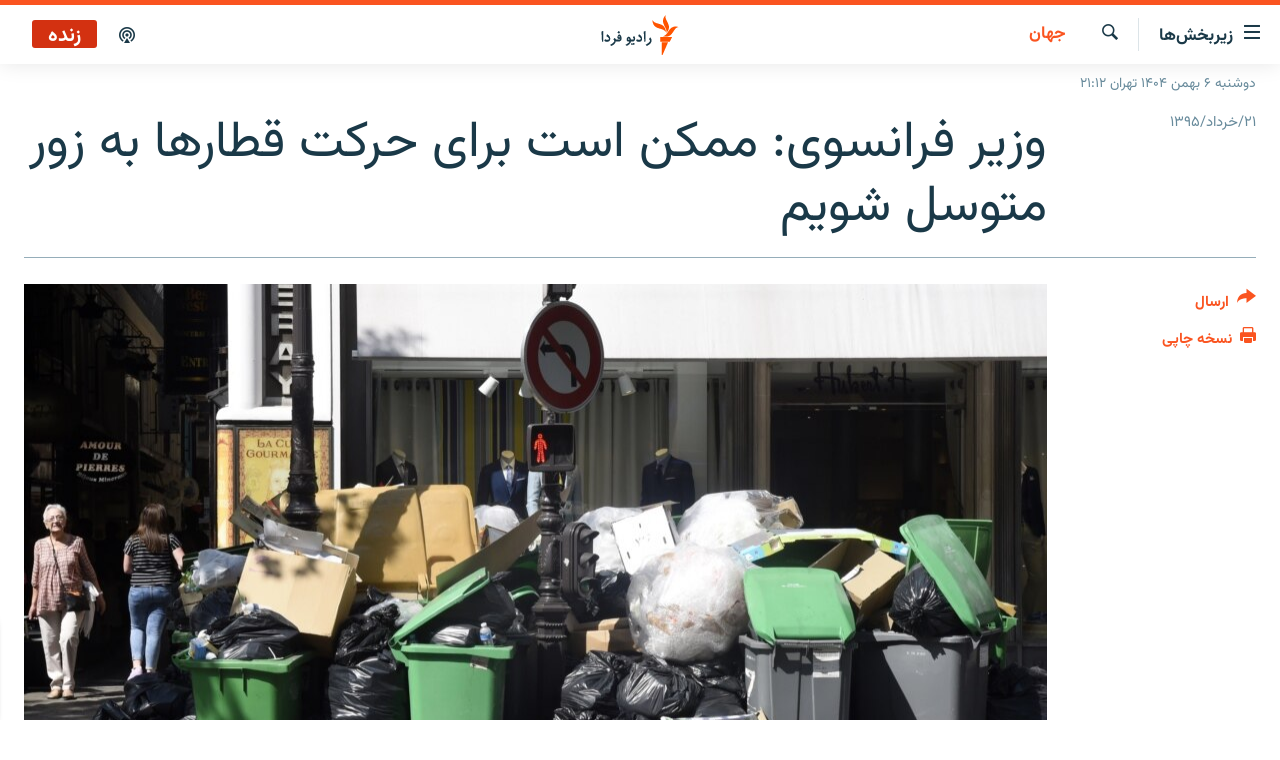

--- FILE ---
content_type: text/html; charset=utf-8
request_url: https://www.radiofarda.com/a/f14-france-uefa-2016-strkes-sncf/27790081.html
body_size: 13374
content:

<!DOCTYPE html>
<html lang="fa" dir="rtl" class="no-js">
<head>
<link href="/Content/responsive/RFE/fa-IR/RFE-fa-IR.css?&amp;av=0.0.0.0&amp;cb=370" rel="stylesheet"/>
<script src="https://tags.radiofarda.com/rferl-pangea/prod/utag.sync.js"></script>
<link rel="manifest" href="/manifest.json">
<script type="text/javascript">
//a general 'js' detection, must be on top level in <head>, due to CSS performance
document.documentElement.className = "js";
var cacheBuster = "370";
var appBaseUrl = "/";
var imgEnhancerBreakpoints = [0, 144, 256, 408, 650, 1023, 1597];
var isLoggingEnabled = false;
var isPreviewPage = false;
var isLivePreviewPage = false;
if (!isPreviewPage) {
window.RFE = window.RFE || {};
window.RFE.cacheEnabledByParam = window.location.href.indexOf('nocache=1') === -1;
const url = new URL(window.location.href);
const params = new URLSearchParams(url.search);
// Remove the 'nocache' parameter
params.delete('nocache');
// Update the URL without the 'nocache' parameter
url.search = params.toString();
window.history.replaceState(null, '', url.toString());
} else {
window.addEventListener('load', function() {
const links = window.document.links;
for (let i = 0; i < links.length; i++) {
links[i].href = '#';
links[i].target = '_self';
}
})
}
var pwaEnabled = false;
var swCacheDisabled;
</script>
<meta charset="utf-8" />
<title>وزیر فرانسوی: ممکن است برای حرکت قطارها به زور متوسل شویم</title>
<meta name="description" content="تنها چند ساعت مانده به آغاز مسابقات جام ملت‌های اروپا در فرانسه، بسیاری از کارکنان سیستم قطار شهری و بین‌شهری این کشور همچنان در اعتصاب به سر می‌برند و زباله در خیابان‌های پاریس تلنبار شده است." />
<meta name="keywords" content="جهان, بایگانی, گزارش‌های خبری, فرانسه, اعتصاب, یورو ۲۰۱۶" />
<meta name="viewport" content="width=device-width, initial-scale=1.0" />
<meta http-equiv="X-UA-Compatible" content="IE=edge" />
<meta name="robots" content="max-image-preview:large"><meta property="fb:pages" content="83359068840" />
<link href="https://www.radiofarda.com/a/f14-france-uefa-2016-strkes-sncf/27790081.html" rel="canonical" />
<meta name="apple-mobile-web-app-title" content="رادیو فردا" />
<meta name="apple-mobile-web-app-status-bar-style" content="black" />
<meta name="apple-itunes-app" content="app-id=483099983, app-argument=//27790081.rtl" />
<meta content="وزیر فرانسوی: ممکن است برای حرکت قطارها به زور متوسل شویم" property="og:title" />
<meta content="تنها چند ساعت مانده به آغاز مسابقات جام ملت‌های اروپا در فرانسه، بسیاری از کارکنان سیستم قطار شهری و بین‌شهری این کشور همچنان در اعتصاب به سر می‌برند و زباله در خیابان‌های پاریس تلنبار شده است." property="og:description" />
<meta content="article" property="og:type" />
<meta content="https://www.radiofarda.com/a/f14-france-uefa-2016-strkes-sncf/27790081.html" property="og:url" />
<meta content="رادیو فردا" property="og:site_name" />
<meta content="https://www.facebook.com/radio.farda" property="article:publisher" />
<meta content="https://gdb.rferl.org/02b62c20-c9c6-44ae-bd8e-32c95476ff74_cx0_cy11_cw0_w1200_h630.jpg" property="og:image" />
<meta content="1200" property="og:image:width" />
<meta content="630" property="og:image:height" />
<meta content="697492737064603" property="fb:app_id" />
<meta content="summary_large_image" name="twitter:card" />
<meta content="@RadioFarda_" name="twitter:site" />
<meta content="https://gdb.rferl.org/02b62c20-c9c6-44ae-bd8e-32c95476ff74_cx0_cy11_cw0_w1200_h630.jpg" name="twitter:image" />
<meta content="وزیر فرانسوی: ممکن است برای حرکت قطارها به زور متوسل شویم" name="twitter:title" />
<meta content="تنها چند ساعت مانده به آغاز مسابقات جام ملت‌های اروپا در فرانسه، بسیاری از کارکنان سیستم قطار شهری و بین‌شهری این کشور همچنان در اعتصاب به سر می‌برند و زباله در خیابان‌های پاریس تلنبار شده است." name="twitter:description" />
<link rel="amphtml" href="https://www.radiofarda.com/amp/f14-france-uefa-2016-strkes-sncf/27790081.html" />
<script type="application/ld+json">{"articleSection":"جهان","isAccessibleForFree":true,"headline":"وزیر فرانسوی: ممکن است برای حرکت قطارها به زور متوسل شویم","inLanguage":"fa-IR","keywords":"جهان, بایگانی, گزارش‌های خبری, فرانسه, اعتصاب, یورو ۲۰۱۶","author":{"@type":"Person","name":"رادیوفردا"},"datePublished":"2016-06-10 08:20:50Z","dateModified":"2016-06-10 08:34:50Z","publisher":{"logo":{"width":512,"height":220,"@type":"ImageObject","url":"https://www.radiofarda.com/Content/responsive/RFE/fa-IR/img/logo.png"},"@type":"NewsMediaOrganization","url":"https://www.radiofarda.com","sameAs":["https://www.facebook.com/radio.farda","https://telegram.me/radiofarda","https://twitter.com/radiofarda_","https://www.youtube.com/user/TheRadiofarda","https://soundcloud.com/radio-farda","https://instagram.com/radiofarda/","https://www.threads.net/@radiofarda"],"name":"رادیو فردا","alternateName":""},"@context":"https://schema.org","@type":"NewsArticle","mainEntityOfPage":"https://www.radiofarda.com/a/f14-france-uefa-2016-strkes-sncf/27790081.html","url":"https://www.radiofarda.com/a/f14-france-uefa-2016-strkes-sncf/27790081.html","description":"تنها چند ساعت مانده به آغاز مسابقات جام ملت‌های اروپا در فرانسه، بسیاری از کارکنان سیستم قطار شهری و بین‌شهری این کشور همچنان در اعتصاب به سر می‌برند و زباله در خیابان‌های پاریس تلنبار شده است.","image":{"width":1080,"height":608,"@type":"ImageObject","url":"https://gdb.rferl.org/02b62c20-c9c6-44ae-bd8e-32c95476ff74_cx0_cy11_cw0_w1080_h608.jpg"},"name":"وزیر فرانسوی: ممکن است برای حرکت قطارها به زور متوسل شویم"}</script>
<script src="/Scripts/responsive/infographics.b?v=dVbZ-Cza7s4UoO3BqYSZdbxQZVF4BOLP5EfYDs4kqEo1&amp;av=0.0.0.0&amp;cb=370"></script>
<script src="/Scripts/responsive/loader.b?v=Q26XNwrL6vJYKjqFQRDnx01Lk2pi1mRsuLEaVKMsvpA1&amp;av=0.0.0.0&amp;cb=370"></script>
<link rel="icon" type="image/svg+xml" href="/Content/responsive/RFE/img/webApp/favicon.svg" />
<link rel="alternate icon" href="/Content/responsive/RFE/img/webApp/favicon.ico" />
<link rel="mask-icon" color="#ea6903" href="/Content/responsive/RFE/img/webApp/favicon_safari.svg" />
<link rel="apple-touch-icon" sizes="152x152" href="/Content/responsive/RFE/img/webApp/ico-152x152.png" />
<link rel="apple-touch-icon" sizes="144x144" href="/Content/responsive/RFE/img/webApp/ico-144x144.png" />
<link rel="apple-touch-icon" sizes="114x114" href="/Content/responsive/RFE/img/webApp/ico-114x114.png" />
<link rel="apple-touch-icon" sizes="72x72" href="/Content/responsive/RFE/img/webApp/ico-72x72.png" />
<link rel="apple-touch-icon-precomposed" href="/Content/responsive/RFE/img/webApp/ico-57x57.png" />
<link rel="icon" sizes="192x192" href="/Content/responsive/RFE/img/webApp/ico-192x192.png" />
<link rel="icon" sizes="128x128" href="/Content/responsive/RFE/img/webApp/ico-128x128.png" />
<meta name="msapplication-TileColor" content="#ffffff" />
<meta name="msapplication-TileImage" content="/Content/responsive/RFE/img/webApp/ico-144x144.png" />
<link rel="preload" href="/Content/responsive/fonts/Vazirmatn-Regular.woff2" type="font/woff2" as="font" crossorigin="anonymous" />
<link rel="alternate" type="application/rss+xml" title="RFE/RL - Top Stories [RSS]" href="/api/" />
<link rel="sitemap" type="application/rss+xml" href="/sitemap.xml" />
</head>
<body class=" nav-no-loaded cc_theme pg-article print-lay-article js-category-to-nav nojs-images date-time-enabled">
<script type="text/javascript" >
var analyticsData = {url:"https://www.radiofarda.com/a/f14-france-uefa-2016-strkes-sncf/27790081.html",property_id:"415",article_uid:"27790081",page_title:"وزیر فرانسوی: ممکن است برای حرکت قطارها به زور متوسل شویم",page_type:"article",content_type:"article",subcontent_type:"article",last_modified:"2016-06-10 08:34:50Z",pub_datetime:"2016-06-10 08:20:50Z",pub_year:"2016",pub_month:"06",pub_day:"10",pub_hour:"08",pub_weekday:"Friday",section:"جهان",english_section:"world",byline:"",categories:"world,daily_archive,top-news",tags:"فرانسه;اعتصاب;یورو ۲۰۱۶",domain:"www.radiofarda.com",language:"Persian",language_service:"Radio Farda Arabic",platform:"web",copied:"no",copied_article:"",copied_title:"",runs_js:"Yes",cms_release:"8.44.0.0.370",enviro_type:"prod",slug:"f14-france-uefa-2016-strkes-sncf",entity:"RFE",short_language_service:"FAR",platform_short:"W",page_name:"وزیر فرانسوی: ممکن است برای حرکت قطارها به زور متوسل شویم"};
</script>
<noscript><iframe src="https://www.googletagmanager.com/ns.html?id=GTM-WXZBPZ" height="0" width="0" style="display:none;visibility:hidden"></iframe></noscript><script type="text/javascript" data-cookiecategory="analytics">
var gtmEventObject = Object.assign({}, analyticsData, {event: 'page_meta_ready'});window.dataLayer = window.dataLayer || [];window.dataLayer.push(gtmEventObject);
if (top.location === self.location) { //if not inside of an IFrame
var renderGtm = "true";
if (renderGtm === "true") {
(function(w,d,s,l,i){w[l]=w[l]||[];w[l].push({'gtm.start':new Date().getTime(),event:'gtm.js'});var f=d.getElementsByTagName(s)[0],j=d.createElement(s),dl=l!='dataLayer'?'&l='+l:'';j.async=true;j.src='//www.googletagmanager.com/gtm.js?id='+i+dl;f.parentNode.insertBefore(j,f);})(window,document,'script','dataLayer','GTM-WXZBPZ');
}
}
</script>
<!--Analytics tag js version start-->
<script type="text/javascript" data-cookiecategory="analytics">
var utag_data = Object.assign({}, analyticsData, {});
if(typeof(TealiumTagFrom)==='function' && typeof(TealiumTagSearchKeyword)==='function') {
var utag_from=TealiumTagFrom();var utag_searchKeyword=TealiumTagSearchKeyword();
if(utag_searchKeyword!=null && utag_searchKeyword!=='' && utag_data["search_keyword"]==null) utag_data["search_keyword"]=utag_searchKeyword;if(utag_from!=null && utag_from!=='') utag_data["from"]=TealiumTagFrom();}
if(window.top!== window.self&&utag_data.page_type==="snippet"){utag_data.page_type = 'iframe';}
try{if(window.top!==window.self&&window.self.location.hostname===window.top.location.hostname){utag_data.platform = 'self-embed';utag_data.platform_short = 'se';}}catch(e){if(window.top!==window.self&&window.self.location.search.includes("platformType=self-embed")){utag_data.platform = 'cross-promo';utag_data.platform_short = 'cp';}}
(function(a,b,c,d){ a="https://tags.radiofarda.com/rferl-pangea/prod/utag.js"; b=document;c="script";d=b.createElement(c);d.src=a;d.type="text/java"+c;d.async=true; a=b.getElementsByTagName(c)[0];a.parentNode.insertBefore(d,a); })();
</script>
<!--Analytics tag js version end-->
<!-- Analytics tag management NoScript -->
<noscript>
<img style="position: absolute; border: none;" src="https://ssc.radiofarda.com/b/ss/bbgprod,bbgentityrferl/1/G.4--NS/675696216?pageName=rfe%3afar%3aw%3aarticle%3a%d9%88%d8%b2%db%8c%d8%b1%20%d9%81%d8%b1%d8%a7%d9%86%d8%b3%d9%88%db%8c%3a%20%d9%85%d9%85%da%a9%d9%86%20%d8%a7%d8%b3%d8%aa%20%d8%a8%d8%b1%d8%a7%db%8c%20%d8%ad%d8%b1%da%a9%d8%aa%20%d9%82%d8%b7%d8%a7%d8%b1%d9%87%d8%a7%20%d8%a8%d9%87%20%d8%b2%d9%88%d8%b1%20%d9%85%d8%aa%d9%88%d8%b3%d9%84%20%d8%b4%d9%88%db%8c%d9%85&amp;c6=%d9%88%d8%b2%db%8c%d8%b1%20%d9%81%d8%b1%d8%a7%d9%86%d8%b3%d9%88%db%8c%3a%20%d9%85%d9%85%da%a9%d9%86%20%d8%a7%d8%b3%d8%aa%20%d8%a8%d8%b1%d8%a7%db%8c%20%d8%ad%d8%b1%da%a9%d8%aa%20%d9%82%d8%b7%d8%a7%d8%b1%d9%87%d8%a7%20%d8%a8%d9%87%20%d8%b2%d9%88%d8%b1%20%d9%85%d8%aa%d9%88%d8%b3%d9%84%20%d8%b4%d9%88%db%8c%d9%85&amp;v36=8.44.0.0.370&amp;v6=D=c6&amp;g=https%3a%2f%2fwww.radiofarda.com%2fa%2ff14-france-uefa-2016-strkes-sncf%2f27790081.html&amp;c1=D=g&amp;v1=D=g&amp;events=event1,event52&amp;c16=radio%20farda%20arabic&amp;v16=D=c16&amp;c5=world&amp;v5=D=c5&amp;ch=%d8%ac%d9%87%d8%a7%d9%86&amp;c15=persian&amp;v15=D=c15&amp;c4=article&amp;v4=D=c4&amp;c14=27790081&amp;v14=D=c14&amp;v20=no&amp;c17=web&amp;v17=D=c17&amp;mcorgid=518abc7455e462b97f000101%40adobeorg&amp;server=www.radiofarda.com&amp;pageType=D=c4&amp;ns=bbg&amp;v29=D=server&amp;v25=rfe&amp;v30=415&amp;v105=D=User-Agent " alt="analytics" width="1" height="1" /></noscript>
<!-- End of Analytics tag management NoScript -->
<!--*** Accessibility links - For ScreenReaders only ***-->
<section>
<div class="sr-only">
<h2>لینک‌های قابلیت دسترسی</h2>
<ul>
<li><a href="#content" data-disable-smooth-scroll="1">بازگشت</a></li>
<li><a href="#navigation" data-disable-smooth-scroll="1">بازگشت به منوی اصلی</a></li>
<li><a href="#txtHeaderSearch" data-disable-smooth-scroll="1">رفتن به صفحه جستجو</a></li>
</ul>
</div>
</section>
<div dir="rtl">
<div id="page">
<aside>
<div class="c-lightbox overlay-modal">
<div class="c-lightbox__intro">
<h2 class="c-lightbox__intro-title"></h2>
<button class="btn btn--rounded c-lightbox__btn c-lightbox__intro-next" title="بعدی">
<span class="ico ico--rounded ico-chevron-forward"></span>
<span class="sr-only">بعدی</span>
</button>
</div>
<div class="c-lightbox__nav">
<button class="btn btn--rounded c-lightbox__btn c-lightbox__btn--close" title="ببندید">
<span class="ico ico--rounded ico-close"></span>
<span class="sr-only">ببندید</span>
</button>
<button class="btn btn--rounded c-lightbox__btn c-lightbox__btn--prev" title="قبلی">
<span class="ico ico--rounded ico-chevron-backward"></span>
<span class="sr-only">قبلی</span>
</button>
<button class="btn btn--rounded c-lightbox__btn c-lightbox__btn--next" title="بعدی">
<span class="ico ico--rounded ico-chevron-forward"></span>
<span class="sr-only">بعدی</span>
</button>
</div>
<div class="c-lightbox__content-wrap">
<figure class="c-lightbox__content">
<span class="c-spinner c-spinner--lightbox">
<img src="/Content/responsive/img/player-spinner.png"
alt="please wait"
title="please wait" />
</span>
<div class="c-lightbox__img">
<div class="thumb">
<img src="" alt="" />
</div>
</div>
<figcaption>
<div class="c-lightbox__info c-lightbox__info--foot">
<span class="c-lightbox__counter"></span>
<span class="caption c-lightbox__caption"></span>
</div>
</figcaption>
</figure>
</div>
<div class="hidden">
<div class="content-advisory__box content-advisory__box--lightbox">
<span class="content-advisory__box-text">این تصویر حاوی محتوای حساسی است که ممکن است برای برخی افراد آزاردهنده باشد.</span>
<button class="btn btn--transparent content-advisory__box-btn m-t-md" value="text" type="button">
<span class="btn__text">
برای نمایش کلیک کنید
</span>
</button>
</div>
</div>
</div>
<div class="print-dialogue">
<div class="container">
<h3 class="print-dialogue__title section-head">تنظیمات نسخه چاپی</h3>
<div class="print-dialogue__opts">
<ul class="print-dialogue__opt-group">
<li class="form__group form__group--checkbox">
<input class="form__check " id="checkboxImages" name="checkboxImages" type="checkbox" checked="checked" />
<label for="checkboxImages" class="form__label m-t-md">تصاویر</label>
</li>
<li class="form__group form__group--checkbox">
<input class="form__check " id="checkboxMultimedia" name="checkboxMultimedia" type="checkbox" checked="checked" />
<label for="checkboxMultimedia" class="form__label m-t-md">محتوای چند رسانه‌ای</label>
</li>
</ul>
<ul class="print-dialogue__opt-group">
<li class="form__group form__group--checkbox">
<input class="form__check " id="checkboxEmbedded" name="checkboxEmbedded" type="checkbox" checked="checked" />
<label for="checkboxEmbedded" class="form__label m-t-md">محتوای جاگذاری شده</label>
</li>
<li class="form__group form__group--checkbox">
<input class="form__check " id="checkboxComments" name="checkboxComments" type="checkbox" />
<label for="checkboxComments" class="form__label m-t-md">نظرات کاربران</label>
</li>
</ul>
</div>
<div class="print-dialogue__buttons">
<button class="btn btn--secondary close-button" type="button" title="لغو ">
<span class="btn__text ">لغو </span>
</button>
<button class="btn btn-cust-print m-l-sm" type="button" title="نسخه چاپی">
<span class="btn__text ">نسخه چاپی</span>
</button>
</div>
</div>
</div>
<div class="ctc-message pos-fix">
<div class="ctc-message__inner">لینک در حافظه موقت دستگاه ذخیره شده است</div>
</div>
</aside>
<div class="hdr-20 hdr-20--big">
<div class="hdr-20__inner">
<div class="hdr-20__max pos-rel">
<div class="hdr-20__side hdr-20__side--primary d-flex">
<label data-for="main-menu-ctrl" data-switcher-trigger="true" data-switch-target="main-menu-ctrl" class="burger hdr-trigger pos-rel trans-trigger" data-trans-evt="click" data-trans-id="menu">
<span class="ico ico-close hdr-trigger__ico hdr-trigger__ico--close burger__ico burger__ico--close"></span>
<span class="ico ico-menu hdr-trigger__ico hdr-trigger__ico--open burger__ico burger__ico--open"></span>
<span class="burger__label">زیربخش‌ها</span>
</label>
<div class="menu-pnl pos-fix trans-target" data-switch-target="main-menu-ctrl" data-trans-id="menu">
<div class="menu-pnl__inner">
<nav class="main-nav menu-pnl__item menu-pnl__item--first">
<ul class="main-nav__list accordeon" data-analytics-tales="false" data-promo-name="link" data-location-name="nav,secnav">
<li class="main-nav__item">
<a class="main-nav__item-name main-nav__item-name--link" href="/p/2831.html" title="صفحه اصلی" data-item-name="homepage" >صفحه اصلی</a>
</li>
<li class="main-nav__item">
<a class="main-nav__item-name main-nav__item-name--link" href="/iran" title="ایران" data-item-name="iran-news" >ایران</a>
</li>
<li class="main-nav__item">
<a class="main-nav__item-name main-nav__item-name--link" href="/world" title="جهان" data-item-name="world" >جهان</a>
</li>
<li class="main-nav__item accordeon__item" data-switch-target="menu-item-2999">
<label class="main-nav__item-name main-nav__item-name--label accordeon__control-label" data-switcher-trigger="true" data-for="menu-item-2999">
رادیو
<span class="ico ico-chevron-down main-nav__chev"></span>
</label>
<div class="main-nav__sub-list">
<a class="main-nav__item-name main-nav__item-name--link main-nav__item-name--sub" href="/schedule/radio.html#live-now" title="انتخاب کنید و بشنوید" >انتخاب کنید و بشنوید</a>
<a class="main-nav__item-name main-nav__item-name--link main-nav__item-name--sub" href="/radio-programs" title="برنامه‌های رادیویی" data-item-name="radio_programs" >برنامه‌های رادیویی</a>
<a class="main-nav__item-name main-nav__item-name--link main-nav__item-name--sub" href="/radio/digitalaudio" title="فرکانس‌ها" >فرکانس‌ها</a>
</div>
</li>
<li class="main-nav__item">
<a class="main-nav__item-name main-nav__item-name--link" href="/farda-podcasts" title="پادکست" data-item-name="podcasts" >پادکست</a>
</li>
<li class="main-nav__item accordeon__item" data-switch-target="menu-item-670">
<label class="main-nav__item-name main-nav__item-name--label accordeon__control-label" data-switcher-trigger="true" data-for="menu-item-670">
چندرسانه‌ای
<span class="ico ico-chevron-down main-nav__chev"></span>
</label>
<div class="main-nav__sub-list">
<a class="main-nav__item-name main-nav__item-name--link main-nav__item-name--sub" href="/photogalleries" title="گزارش‌های تصویری" data-item-name="photogallery" >گزارش‌های تصویری</a>
<a class="main-nav__item-name main-nav__item-name--link main-nav__item-name--sub" href="/video-reports" title="گزارش‌های ویدئویی" data-item-name="multimedia_video" >گزارش‌های ویدئویی</a>
</div>
</li>
<li class="main-nav__item">
<a class="main-nav__item-name main-nav__item-name--link" href="/tell-me" title="زنان فردا" data-item-name="Tell me" >زنان فردا</a>
</li>
</ul>
</nav>
<div class="menu-pnl__item">
<a href="https://en.radiofarda.com" class="menu-pnl__item-link" alt="English">English</a>
</div>
<div class="menu-pnl__item menu-pnl__item--social">
<h5 class="menu-pnl__sub-head">به ما بپیوندید</h5>
<a href="https://www.facebook.com/radio.farda" title="در فیس‌بوک به ما بپیوندید" data-analytics-text="follow_on_facebook" class="btn btn--rounded btn--social-inverted menu-pnl__btn js-social-btn btn-facebook" target="_blank" rel="noopener">
<span class="ico ico-facebook-alt ico--rounded"></span>
</a>
<a href="https://telegram.me/radiofarda" title="در تلگرام به ما بپیوندید" data-analytics-text="follow_on_telegram" class="btn btn--rounded btn--social-inverted menu-pnl__btn js-social-btn btn-telegram" target="_blank" rel="noopener">
<span class="ico ico-telegram ico--rounded"></span>
</a>
<a href="https://twitter.com/radiofarda_" title="در ایکس به ما بپیوندید" data-analytics-text="follow_on_twitter" class="btn btn--rounded btn--social-inverted menu-pnl__btn js-social-btn btn-twitter" target="_blank" rel="noopener">
<span class="ico ico-twitter ico--rounded"></span>
</a>
<a href="https://www.youtube.com/user/TheRadiofarda" title="در یوتیوب ما را دنبال کنید" data-analytics-text="follow_on_youtube" class="btn btn--rounded btn--social-inverted menu-pnl__btn js-social-btn btn-youtube" target="_blank" rel="noopener">
<span class="ico ico-youtube ico--rounded"></span>
</a>
<a href="https://soundcloud.com/radio-farda" title="در ساوندکلاود دنبال کنید" data-analytics-text="follow_on_soundcloud" class="btn btn--rounded btn--social-inverted menu-pnl__btn js-social-btn btn-soundcloud" target="_blank" rel="noopener">
<span class="ico ico-soundcloud ico--rounded"></span>
</a>
<a href="https://instagram.com/radiofarda/" title="در اینستاگرام دنبال کنید" data-analytics-text="follow_on_instagram" class="btn btn--rounded btn--social-inverted menu-pnl__btn js-social-btn btn-instagram" target="_blank" rel="noopener">
<span class="ico ico-instagram ico--rounded"></span>
</a>
<a href="https://www.threads.net/@radiofarda" title="در تردز به ما بپیوندید" data-analytics-text="follow_on_threads" class="btn btn--rounded btn--social-inverted menu-pnl__btn js-social-btn btn-threads" target="_blank" rel="noopener">
<span class="ico ico-threads ico--rounded"></span>
</a>
</div>
<div class="menu-pnl__item">
<a href="/navigation/allsites" class="menu-pnl__item-link">
<span class="ico ico-languages "></span>
زبان‌های دیگر
</a>
</div>
</div>
</div>
<label data-for="top-search-ctrl" data-switcher-trigger="true" data-switch-target="top-search-ctrl" class="top-srch-trigger hdr-trigger">
<span class="ico ico-close hdr-trigger__ico hdr-trigger__ico--close top-srch-trigger__ico top-srch-trigger__ico--close"></span>
<span class="ico ico-search hdr-trigger__ico hdr-trigger__ico--open top-srch-trigger__ico top-srch-trigger__ico--open"></span>
</label>
<div class="srch-top srch-top--in-header" data-switch-target="top-search-ctrl">
<div class="container">
<form action="/s" class="srch-top__form srch-top__form--in-header" id="form-topSearchHeader" method="get" role="search"><label for="txtHeaderSearch" class="sr-only">جستجو</label>
<input type="text" id="txtHeaderSearch" name="k" placeholder=" جستجو ..." accesskey="s" value="" class="srch-top__input analyticstag-event" onkeydown="if (event.keyCode === 13) { FireAnalyticsTagEventOnSearch('search', $dom.get('#txtHeaderSearch')[0].value) }" />
<button title="جستجو" type="submit" class="btn btn--top-srch analyticstag-event" onclick="FireAnalyticsTagEventOnSearch('search', $dom.get('#txtHeaderSearch')[0].value) ">
<span class="ico ico-search"></span>
</button></form>
</div>
</div>
<a href="/" class="main-logo-link">
<img src="/Content/responsive/RFE/fa-IR/img/logo-compact.svg" class="main-logo main-logo--comp" alt="site logo">
<img src="/Content/responsive/RFE/fa-IR/img/logo.svg" class="main-logo main-logo--big" alt="site logo">
</a>
</div>
<div class="hdr-20__side hdr-20__side--secondary d-flex">
<a href="/p/3021.html" title="پادکست" class="hdr-20__secondary-item" data-item-name="podcast">
<span class="ico ico-podcast hdr-20__secondary-icon"></span>
</a>
<a href="/s" title="جستجو" class="hdr-20__secondary-item hdr-20__secondary-item--search" data-item-name="search">
<span class="ico ico-search hdr-20__secondary-icon hdr-20__secondary-icon--search"></span>
</a>
<div class="hdr-20__secondary-item live-b-drop">
<div class="live-b-drop__off">
<a href="/live/audio/79" class="live-b-drop__link" title="زنده" data-item-name="live">
<span class="badge badge--live-btn badge--live">
زنده
</span>
</a>
</div>
<div class="live-b-drop__on hidden">
<label data-for="live-ctrl" data-switcher-trigger="true" data-switch-target="live-ctrl" class="live-b-drop__label pos-rel">
<span class="badge badge--live badge--live-btn">
زنده
</span>
<span class="ico ico-close live-b-drop__label-ico live-b-drop__label-ico--close"></span>
</label>
<div class="live-b-drop__panel" id="targetLivePanelDiv" data-switch-target="live-ctrl"></div>
</div>
</div>
<div class="srch-bottom">
<form action="/s" class="srch-bottom__form d-flex" id="form-bottomSearch" method="get" role="search"><label for="txtSearch" class="sr-only">جستجو</label>
<input type="search" id="txtSearch" name="k" placeholder=" جستجو ..." accesskey="s" value="" class="srch-bottom__input analyticstag-event" onkeydown="if (event.keyCode === 13) { FireAnalyticsTagEventOnSearch('search', $dom.get('#txtSearch')[0].value) }" />
<button title="جستجو" type="submit" class="btn btn--bottom-srch analyticstag-event" onclick="FireAnalyticsTagEventOnSearch('search', $dom.get('#txtSearch')[0].value) ">
<span class="ico ico-search"></span>
</button></form>
</div>
</div>
<img src="/Content/responsive/RFE/fa-IR/img/logo-print.gif" class="logo-print" alt="site logo">
<img src="/Content/responsive/RFE/fa-IR/img/logo-print_color.png" class="logo-print logo-print--color" alt="site logo">
</div>
</div>
</div>
<script>
if (document.body.className.indexOf('pg-home') > -1) {
var nav2In = document.querySelector('.hdr-20__inner');
var nav2Sec = document.querySelector('.hdr-20__side--secondary');
var secStyle = window.getComputedStyle(nav2Sec);
if (nav2In && window.pageYOffset < 150 && secStyle['position'] !== 'fixed') {
nav2In.classList.add('hdr-20__inner--big')
}
}
</script>
<div class="c-hlights c-hlights--breaking c-hlights--no-item" data-hlight-display="mobile,desktop">
<div class="c-hlights__wrap container p-0">
<div class="c-hlights__nav">
<a role="button" href="#" title="قبلی">
<span class="ico ico-chevron-backward m-0"></span>
<span class="sr-only">قبلی</span>
</a>
<a role="button" href="#" title="بعدی">
<span class="ico ico-chevron-forward m-0"></span>
<span class="sr-only">بعدی</span>
</a>
</div>
<span class="c-hlights__label">
<span class="">خبر فوری</span>
<span class="switcher-trigger">
<label data-for="more-less-1" data-switcher-trigger="true" class="switcher-trigger__label switcher-trigger__label--more p-b-0" title="بیشتر بخوانید">
<span class="ico ico-chevron-down"></span>
</label>
<label data-for="more-less-1" data-switcher-trigger="true" class="switcher-trigger__label switcher-trigger__label--less p-b-0" title="بازگشت">
<span class="ico ico-chevron-up"></span>
</label>
</span>
</span>
<ul class="c-hlights__items switcher-target" data-switch-target="more-less-1">
</ul>
</div>
</div> <div class="date-time-area ">
<div class="container">
<span class="date-time">
دوشنبه ۶ بهمن ۱۴۰۴ تهران ۲۱:۱۲
</span>
</div>
</div>
<div id="content">
<main class="container">
<div class="hdr-container">
<div class="row">
<div class="col-category col-xs-12 col-md-2 pull-left"> <div class="category js-category">
<a class="" href="/worldnews">جهان</a> </div>
</div><div class="col-title col-xs-12 col-md-10 pull-right"> <h1 class="title pg-title">
وزیر فرانسوی: ممکن است برای حرکت قطارها به زور متوسل شویم
</h1>
</div><div class="col-publishing-details col-xs-12 col-sm-12 col-md-2 pull-left"> <div class="publishing-details ">
<div class="published">
<span class="date" >
<time pubdate="pubdate" datetime="2016-06-10T11:50:50+03:30">
۲۱/خرداد/۱۳۹۵
</time>
</span>
</div>
</div>
</div><div class="col-lg-12 separator"> <div class="separator">
<hr class="title-line" />
</div>
</div><div class="col-multimedia col-xs-12 col-md-10 pull-right"> <div class="cover-media">
<figure class="media-image js-media-expand">
<div class="img-wrap">
<div class="thumb thumb16_9">
<img src="https://gdb.rferl.org/02b62c20-c9c6-44ae-bd8e-32c95476ff74_cx0_cy11_cw0_w250_r1_s.jpg" alt="رفتگران پاریس چند روز است که اعتصاب کرده‌اند و زباله‌ها از خیابان‌های این شهر جمع‌آوری نشده است." />
</div>
</div>
<figcaption>
<span class="caption">رفتگران پاریس چند روز است که اعتصاب کرده‌اند و زباله‌ها از خیابان‌های این شهر جمع‌آوری نشده است.</span>
</figcaption>
</figure>
</div>
</div><div class="col-xs-12 col-md-2 pull-left article-share pos-rel"> <div class="share--box">
<div class="sticky-share-container" style="display:none">
<div class="container">
<a href="https://www.radiofarda.com" id="logo-sticky-share">&nbsp;</a>
<div class="pg-title pg-title--sticky-share">
وزیر فرانسوی: ممکن است برای حرکت قطارها به زور متوسل شویم
</div>
<div class="sticked-nav-actions">
<!--This part is for sticky navigation display-->
<p class="buttons link-content-sharing p-0 ">
<button class="btn btn--link btn-content-sharing p-t-0 " id="btnContentSharing" value="text" role="Button" type="" title="گزینه‌های بیشتر برای ارسال">
<span class="ico ico-share ico--l"></span>
<span class="btn__text ">
ارسال
</span>
</button>
</p>
<aside class="content-sharing js-content-sharing js-content-sharing--apply-sticky content-sharing--sticky"
role="complementary"
data-share-url="https://www.radiofarda.com/a/f14-france-uefa-2016-strkes-sncf/27790081.html" data-share-title="وزیر فرانسوی: ممکن است برای حرکت قطارها به زور متوسل شویم" data-share-text="تنها چند ساعت مانده به آغاز مسابقات جام ملت‌های اروپا در فرانسه، بسیاری از کارکنان سیستم قطار شهری و بین‌شهری این کشور همچنان در اعتصاب به سر می‌برند و زباله در خیابان‌های پاریس تلنبار شده است.">
<div class="content-sharing__popover">
<h6 class="content-sharing__title">ارسال</h6>
<button href="#close" id="btnCloseSharing" class="btn btn--text-like content-sharing__close-btn">
<span class="ico ico-close ico--l"></span>
</button>
<ul class="content-sharing__list">
<li class="content-sharing__item">
<div class="ctc ">
<input type="text" class="ctc__input" readonly="readonly">
<a href="" js-href="https://www.radiofarda.com/a/f14-france-uefa-2016-strkes-sncf/27790081.html" class="content-sharing__link ctc__button">
<span class="ico ico-copy-link ico--rounded ico--s"></span>
<span class="content-sharing__link-text">دریافت لینک</span>
</a>
</div>
</li>
<li class="content-sharing__item">
<a href="https://facebook.com/sharer.php?u=https%3a%2f%2fwww.radiofarda.com%2fa%2ff14-france-uefa-2016-strkes-sncf%2f27790081.html"
data-analytics-text="share_on_facebook"
title="Facebook" target="_blank"
class="content-sharing__link js-social-btn">
<span class="ico ico-facebook ico--rounded ico--s"></span>
<span class="content-sharing__link-text">Facebook</span>
</a>
</li>
<li class="content-sharing__item">
<a href="https://telegram.me/share/url?url=https%3a%2f%2fwww.radiofarda.com%2fa%2ff14-france-uefa-2016-strkes-sncf%2f27790081.html"
data-analytics-text="share_on_telegram"
title="Telegram" target="_blank"
class="content-sharing__link js-social-btn">
<span class="ico ico-telegram ico--rounded ico--s"></span>
<span class="content-sharing__link-text">Telegram</span>
</a>
</li>
<li class="content-sharing__item">
<a href="https://twitter.com/share?url=https%3a%2f%2fwww.radiofarda.com%2fa%2ff14-france-uefa-2016-strkes-sncf%2f27790081.html&amp;text=%d9%88%d8%b2%db%8c%d8%b1+%d9%81%d8%b1%d8%a7%d9%86%d8%b3%d9%88%db%8c%3a+%d9%85%d9%85%da%a9%d9%86+%d8%a7%d8%b3%d8%aa+%d8%a8%d8%b1%d8%a7%db%8c+%d8%ad%d8%b1%da%a9%d8%aa+%d9%82%d8%b7%d8%a7%d8%b1%d9%87%d8%a7+%d8%a8%d9%87+%d8%b2%d9%88%d8%b1+%d9%85%d8%aa%d9%88%d8%b3%d9%84+%d8%b4%d9%88%db%8c%d9%85"
data-analytics-text="share_on_twitter"
title="X (Twitter)" target="_blank"
class="content-sharing__link js-social-btn">
<span class="ico ico-twitter ico--rounded ico--s"></span>
<span class="content-sharing__link-text">X (Twitter)</span>
</a>
</li>
<li class="content-sharing__item">
<a href="https://www.balatarin.com/links/submit?phase=2&amp;url=https%3a%2f%2fwww.radiofarda.com%2fa%2ff14-france-uefa-2016-strkes-sncf%2f27790081.html"
data-analytics-text="share_on_balatarin"
title="Balatarin" target="_blank"
class="content-sharing__link js-social-btn">
<span class="ico ico-balatarin ico--rounded ico--s"></span>
<span class="content-sharing__link-text">Balatarin</span>
</a>
</li>
<li class="content-sharing__item visible-xs-inline-block visible-sm-inline-block">
<a href="whatsapp://send?text=https%3a%2f%2fwww.radiofarda.com%2fa%2ff14-france-uefa-2016-strkes-sncf%2f27790081.html"
data-analytics-text="share_on_whatsapp"
title="WhatsApp" target="_blank"
class="content-sharing__link js-social-btn">
<span class="ico ico-whatsapp ico--rounded ico--s"></span>
<span class="content-sharing__link-text">WhatsApp</span>
</a>
</li>
<li class="content-sharing__item">
<a href="mailto:?body=https%3a%2f%2fwww.radiofarda.com%2fa%2ff14-france-uefa-2016-strkes-sncf%2f27790081.html&amp;subject=وزیر فرانسوی: ممکن است برای حرکت قطارها به زور متوسل شویم"
title="Email"
class="content-sharing__link ">
<span class="ico ico-email ico--rounded ico--s"></span>
<span class="content-sharing__link-text">Email</span>
</a>
</li>
</ul>
</div>
</aside>
</div>
</div>
</div>
<div class="links">
<p class="buttons link-content-sharing p-0 ">
<button class="btn btn--link btn-content-sharing p-t-0 " id="btnContentSharing" value="text" role="Button" type="" title="گزینه‌های بیشتر برای ارسال">
<span class="ico ico-share ico--l"></span>
<span class="btn__text ">
ارسال
</span>
</button>
</p>
<aside class="content-sharing js-content-sharing " role="complementary"
data-share-url="https://www.radiofarda.com/a/f14-france-uefa-2016-strkes-sncf/27790081.html" data-share-title="وزیر فرانسوی: ممکن است برای حرکت قطارها به زور متوسل شویم" data-share-text="تنها چند ساعت مانده به آغاز مسابقات جام ملت‌های اروپا در فرانسه، بسیاری از کارکنان سیستم قطار شهری و بین‌شهری این کشور همچنان در اعتصاب به سر می‌برند و زباله در خیابان‌های پاریس تلنبار شده است.">
<div class="content-sharing__popover">
<h6 class="content-sharing__title">ارسال</h6>
<button href="#close" id="btnCloseSharing" class="btn btn--text-like content-sharing__close-btn">
<span class="ico ico-close ico--l"></span>
</button>
<ul class="content-sharing__list">
<li class="content-sharing__item">
<div class="ctc ">
<input type="text" class="ctc__input" readonly="readonly">
<a href="" js-href="https://www.radiofarda.com/a/f14-france-uefa-2016-strkes-sncf/27790081.html" class="content-sharing__link ctc__button">
<span class="ico ico-copy-link ico--rounded ico--l"></span>
<span class="content-sharing__link-text">دریافت لینک</span>
</a>
</div>
</li>
<li class="content-sharing__item">
<a href="https://facebook.com/sharer.php?u=https%3a%2f%2fwww.radiofarda.com%2fa%2ff14-france-uefa-2016-strkes-sncf%2f27790081.html"
data-analytics-text="share_on_facebook"
title="Facebook" target="_blank"
class="content-sharing__link js-social-btn">
<span class="ico ico-facebook ico--rounded ico--l"></span>
<span class="content-sharing__link-text">Facebook</span>
</a>
</li>
<li class="content-sharing__item">
<a href="https://telegram.me/share/url?url=https%3a%2f%2fwww.radiofarda.com%2fa%2ff14-france-uefa-2016-strkes-sncf%2f27790081.html"
data-analytics-text="share_on_telegram"
title="Telegram" target="_blank"
class="content-sharing__link js-social-btn">
<span class="ico ico-telegram ico--rounded ico--l"></span>
<span class="content-sharing__link-text">Telegram</span>
</a>
</li>
<li class="content-sharing__item">
<a href="https://twitter.com/share?url=https%3a%2f%2fwww.radiofarda.com%2fa%2ff14-france-uefa-2016-strkes-sncf%2f27790081.html&amp;text=%d9%88%d8%b2%db%8c%d8%b1+%d9%81%d8%b1%d8%a7%d9%86%d8%b3%d9%88%db%8c%3a+%d9%85%d9%85%da%a9%d9%86+%d8%a7%d8%b3%d8%aa+%d8%a8%d8%b1%d8%a7%db%8c+%d8%ad%d8%b1%da%a9%d8%aa+%d9%82%d8%b7%d8%a7%d8%b1%d9%87%d8%a7+%d8%a8%d9%87+%d8%b2%d9%88%d8%b1+%d9%85%d8%aa%d9%88%d8%b3%d9%84+%d8%b4%d9%88%db%8c%d9%85"
data-analytics-text="share_on_twitter"
title="X (Twitter)" target="_blank"
class="content-sharing__link js-social-btn">
<span class="ico ico-twitter ico--rounded ico--l"></span>
<span class="content-sharing__link-text">X (Twitter)</span>
</a>
</li>
<li class="content-sharing__item">
<a href="https://www.balatarin.com/links/submit?phase=2&amp;url=https%3a%2f%2fwww.radiofarda.com%2fa%2ff14-france-uefa-2016-strkes-sncf%2f27790081.html"
data-analytics-text="share_on_balatarin"
title="Balatarin" target="_blank"
class="content-sharing__link js-social-btn">
<span class="ico ico-balatarin ico--rounded ico--l"></span>
<span class="content-sharing__link-text">Balatarin</span>
</a>
</li>
<li class="content-sharing__item visible-xs-inline-block visible-sm-inline-block">
<a href="whatsapp://send?text=https%3a%2f%2fwww.radiofarda.com%2fa%2ff14-france-uefa-2016-strkes-sncf%2f27790081.html"
data-analytics-text="share_on_whatsapp"
title="WhatsApp" target="_blank"
class="content-sharing__link js-social-btn">
<span class="ico ico-whatsapp ico--rounded ico--l"></span>
<span class="content-sharing__link-text">WhatsApp</span>
</a>
</li>
<li class="content-sharing__item">
<a href="mailto:?body=https%3a%2f%2fwww.radiofarda.com%2fa%2ff14-france-uefa-2016-strkes-sncf%2f27790081.html&amp;subject=وزیر فرانسوی: ممکن است برای حرکت قطارها به زور متوسل شویم"
title="Email"
class="content-sharing__link ">
<span class="ico ico-email ico--rounded ico--l"></span>
<span class="content-sharing__link-text">Email</span>
</a>
</li>
</ul>
</div>
</aside>
<p class="link-print visible-md visible-lg buttons p-0">
<button class="btn btn--link btn-print p-t-0" onclick="if (typeof FireAnalyticsTagEvent === 'function') {FireAnalyticsTagEvent({ on_page_event: 'print_story' });}return false" title="(CTRL+P)">
<span class="ico ico-print"></span>
<span class="btn__text">نسخه چاپی</span>
</button>
</p>
</div>
</div>
</div>
</div>
</div>
<div class="body-container">
<div class="row">
<div class="col-xs-12 col-sm-12 col-md-10 col-lg-10 pull-right">
<div class="row">
<div class="col-xs-12 col-sm-12 col-md-8 col-lg-8 pull-left bottom-offset content-offset">
<div id="article-content" class="content-floated-wrap fb-quotable">
<div class="wsw">
<p dir="RTL">تنها چند ساعت مانده به آغاز مسابقات جام ملت‌های اروپا در فرانسه، بسیاری از کارکنان سیستم قطار شهری و بین‌شهری این کشور همچنان در اعتصاب به سر می‌برند.</p>
<p dir="RTL">آلن ویدالیه، وزیر حمل و نقل فرانسه، روز جمعه، ۲۱ خرداد، به رادیو اوروپ۱ گفت که دولت از «هر روشی» برای جابه‌جایی طرفداران فوتبال استفاده خواهد کرد.</p>
<p dir="RTL">آقای ویدالیه هشدار داد که دولت فرانسه ممکن است برای این کار «دستور حرکت قطارها» را صادر کند.</p>
<p dir="RTL">فرانسوا اولاند، رئیس جمهور، هم روز پنج‌شنبه هشدار داده بود که دولت «تمام اقدامات لازم» برای برگزاری منظم جام ملت‌های اروپا را انجام خواهد داد.</p>
<p dir="RTL">وزیر حمل و نقل فرانسه نیز با «بی‌معنی» خواندن ادامه اعتصابات گفت که «هر اقدامی که بخواهد این جشن بزرگ [جام ملت‌های اروپا] را تهدید کند، تحمل نخواهد شد».</p>
<p dir="RTL">مسابقات فوتبال جام ملت‌های اروپا، ساعت ۹ شب ۲۱ خرداد به وقت مرکز اروپا با بازی تیم‌های فرانسه و رومانی در استاد دو فرانس پاریس آغاز خواهد شد.</p>
<p dir="RTL">این در حالی است که نه تنها کارکنان سیستم قطار شهری فرانسه در اعتصابند، بلکه بسیاری از رفتگران پاریس هم روزهاست که به نشانه اعتراض دست از کار کشیده‌اند.</p>
<p dir="RTL">اعتصاب پرسنل شهرداری پاریس در حالی رخ داده که طغیان رودخانه سن در نقاط مختلف پایتخت فرانسه در روزهای اخیر، خیابان‌ها و معابر این شهر را سرشار از زباله کرده است.</p>
<p dir="RTL">ان ایدالگو، شهردار پاریس، در مصاحبه‌ای با تلویزیون ب.اف.ام فرانسه گفته که این زباله‌ها جمع‌آوری خواهد شد.</p>
<p dir="RTL">فرانسه هفته‌هاست که به صحنه اعتصابات عمومی کارکنان بخش‌های مختلف خدماتی این کشور در اعتراض به اصلاحات جدید قانون کار این کشور تبدیل شده است.</p>
<p dir="RTL">نه اتحادیه‌های بزرگ کارگری مانند س.ژ.ت که اعتصابات را رهبری می‌کنند و نه دولت تاکنون از مواضع خود کوتاه نیامده‌اند.</p>
<p dir="RTL">قوانین فرانسه، حق اعتصاب را برای کارگران و سندیکاهای کارگری این کشور به رسمیت می‌شناسد.</p>
</div>
</div>
</div>
<div class="col-xs-12 col-sm-12 col-md-4 col-lg-4 pull-left design-top-offset"> <div class="media-block-wrap">
<h2 class="section-head">در همین زمینه</h2>
<div class="row">
<ul>
<li class="col-xs-12 col-sm-6 col-md-12 col-lg-12 mb-grid">
<div class="media-block ">
<a href="/a/f9-paris-alert-seine-reaches-peak-level/27776395.html" class="img-wrap img-wrap--t-spac img-wrap--size-4 img-wrap--float" title="سیل در پاریس موزه لوور را به تعطیلی کشاند">
<div class="thumb thumb16_9">
<noscript class="nojs-img">
<img src="https://gdb.rferl.org/e01fe51b-8dce-4c07-b599-302d6346ef3a_cx0_cy3_cw0_w100_r1.jpg" alt="سیل در پاریس موزه لوور را به تعطیلی کشاند" />
</noscript>
<img data-src="https://gdb.rferl.org/e01fe51b-8dce-4c07-b599-302d6346ef3a_cx0_cy3_cw0_w33_r1.jpg" src="" alt="سیل در پاریس موزه لوور را به تعطیلی کشاند" class=""/>
</div>
</a>
<div class="media-block__content media-block__content--h">
<a href="/a/f9-paris-alert-seine-reaches-peak-level/27776395.html">
<h4 class="media-block__title media-block__title--size-4" title="سیل در پاریس موزه لوور را به تعطیلی کشاند">
سیل در پاریس موزه لوور را به تعطیلی کشاند
</h4>
</a>
</div>
</div>
</li>
<li class="col-xs-12 col-sm-6 col-md-12 col-lg-12 mb-grid">
<div class="media-block ">
<a href="/a/f1-seine-starts-to-recede/27779460.html" class="img-wrap img-wrap--t-spac img-wrap--size-4 img-wrap--float" title="رودخانه سن پس از یک هفته آرام گرفت">
<div class="thumb thumb16_9">
<noscript class="nojs-img">
<img src="https://gdb.rferl.org/894de3c2-ccca-4ea0-a05f-167ff6b3b9c2_w100_r1.jpg" alt="رودخانه سن پس از یک هفته آرام گرفت" />
</noscript>
<img data-src="https://gdb.rferl.org/894de3c2-ccca-4ea0-a05f-167ff6b3b9c2_w33_r1.jpg" src="" alt="رودخانه سن پس از یک هفته آرام گرفت" class=""/>
</div>
</a>
<div class="media-block__content media-block__content--h">
<a href="/a/f1-seine-starts-to-recede/27779460.html">
<h4 class="media-block__title media-block__title--size-4" title="رودخانه سن پس از یک هفته آرام گرفت">
رودخانه سن پس از یک هفته آرام گرفت
</h4>
</a>
</div>
</div>
</li>
<li class="col-xs-12 col-sm-6 col-md-12 col-lg-12 mb-grid">
<div class="media-block ">
<a href="/a/f35_france_attacks_fear_euro2016/27783539.html" class="img-wrap img-wrap--t-spac img-wrap--size-4 img-wrap--float" title="نگرانی‌ها در فرانسه از حملات به &#171;هدف‌های نرم&#187; در جام ملت‌ها">
<div class="thumb thumb16_9">
<noscript class="nojs-img">
<img src="https://gdb.rferl.org/15445592-5730-4078-a2d1-207e111c0696_w100_r1.jpg" alt="نگرانی‌ها در فرانسه از حملات به &#171;هدف‌های نرم&#187; در جام ملت‌ها" />
</noscript>
<img data-src="https://gdb.rferl.org/15445592-5730-4078-a2d1-207e111c0696_w33_r1.jpg" src="" alt="نگرانی‌ها در فرانسه از حملات به &#171;هدف‌های نرم&#187; در جام ملت‌ها" class=""/>
</div>
</a>
<div class="media-block__content media-block__content--h">
<a href="/a/f35_france_attacks_fear_euro2016/27783539.html">
<h4 class="media-block__title media-block__title--size-4" title="نگرانی‌ها در فرانسه از حملات به &#171;هدف‌های نرم&#187; در جام ملت‌ها">
نگرانی‌ها در فرانسه از حملات به &#171;هدف‌های نرم&#187; در جام ملت‌ها
</h4>
</a>
</div>
</div>
</li>
</ul>
</div>
</div>
<div class="region">
<div class="media-block-wrap" id="wrowblock-4778_21" data-area-id=R1_1>
<h2 class="section-head">
انتخاب سردبیر </h2>
<div class="row">
<ul>
<li class="col-xs-12 col-sm-12 col-md-12 col-lg-12 mb-grid">
<div class="media-block ">
<a href="/a/ali-larijani-commander-of-protest-crack-down-in-iran/33658492.html" class="img-wrap img-wrap--t-spac img-wrap--size-2" title="نقش علی لاریجانی در اجرای فرمان سرکوب خونبار اعتراضات چیست؟">
<div class="thumb thumb16_9">
<noscript class="nojs-img">
<img src="https://gdb.rferl.org/ea84b223-54cd-422a-2713-08de3be37656_cx0_cy5_cw0_w160_r1.png" alt="علی لاریجانی و محمد پاکپور، فرمانده کل سپاه، چهارم بهمن ۱۴۰۴" />
</noscript>
<img data-src="https://gdb.rferl.org/ea84b223-54cd-422a-2713-08de3be37656_cx0_cy5_cw0_w100_r1.png" src="" alt="علی لاریجانی و محمد پاکپور، فرمانده کل سپاه، چهارم بهمن ۱۴۰۴" class=""/>
</div>
</a>
<div class="media-block__content">
<a href="/a/ali-larijani-commander-of-protest-crack-down-in-iran/33658492.html">
<h4 class="media-block__title media-block__title--size-2" title="نقش علی لاریجانی در اجرای فرمان سرکوب خونبار اعتراضات چیست؟">
نقش علی لاریجانی در اجرای فرمان سرکوب خونبار اعتراضات چیست؟
</h4>
</a>
</div>
</div>
</li>
<li class="col-xs-12 col-sm-12 col-md-12 col-lg-12 mb-grid">
<div class="media-block ">
<a href="/a/military-and-field-coordination-between-israel-and-u-s-continues/33659003.html" class="img-wrap img-wrap--t-spac img-wrap--size-2" title="سفر مقام‌های آمریکایی به اسرائیل و هفتۀ &#171;سرنوشت‌ساز&#187; خاورمیانه">
<div class="thumb thumb16_9">
<noscript class="nojs-img">
<img src="https://gdb.rferl.org/b1d62418-eafc-434a-990a-f98e877f8b62_cx0_cy7_cw0_w160_r1.jpg" alt="استیو ویتکاف و جرد کوشنر، مشاوران ارشد دونالد ترامپ، بعد از شرکت در اجلاس داووس به اسرائیل سفر کردند" />
</noscript>
<img data-src="https://gdb.rferl.org/b1d62418-eafc-434a-990a-f98e877f8b62_cx0_cy7_cw0_w100_r1.jpg" src="" alt="استیو ویتکاف و جرد کوشنر، مشاوران ارشد دونالد ترامپ، بعد از شرکت در اجلاس داووس به اسرائیل سفر کردند" class=""/>
</div>
</a>
<div class="media-block__content">
<a href="/a/military-and-field-coordination-between-israel-and-u-s-continues/33659003.html">
<h4 class="media-block__title media-block__title--size-2" title="سفر مقام‌های آمریکایی به اسرائیل و هفتۀ &#171;سرنوشت‌ساز&#187; خاورمیانه">
سفر مقام‌های آمریکایی به اسرائیل و هفتۀ &#171;سرنوشت‌ساز&#187; خاورمیانه
</h4>
</a>
</div>
</div>
</li>
<li class="col-xs-12 col-sm-12 col-md-12 col-lg-12 mb-grid">
<div class="media-block ">
<a href="/a/iran-backed-iraqi-shiite-armed-groups-suppress-protesters/33653759.html" class="img-wrap img-wrap--t-spac img-wrap--size-2" title="تغییر زمین بازی &#171;نیابتی‌ها&#187;؛ جنگ علیه مردم در خیابان‌های ایران">
<div class="thumb thumb16_9">
<noscript class="nojs-img">
<img src="https://gdb.rferl.org/58E8346C-C613-4DF6-94DD-AF976B5257FD_w160_r1.jpg" alt="یک عضو گروه شبه‌نظامی &#171;حشد الشعبی&#187; عراق در کنار عکس قاسم سلیمانی، فرمانده پیشین نیروی قدس سپاه پاسداران و &#171;پدرخوانده&#187; گروه‌های نیابتی جمهوری اسلامی" />
</noscript>
<img data-src="https://gdb.rferl.org/58E8346C-C613-4DF6-94DD-AF976B5257FD_w100_r1.jpg" src="" alt="یک عضو گروه شبه‌نظامی &#171;حشد الشعبی&#187; عراق در کنار عکس قاسم سلیمانی، فرمانده پیشین نیروی قدس سپاه پاسداران و &#171;پدرخوانده&#187; گروه‌های نیابتی جمهوری اسلامی" class=""/>
</div>
</a>
<div class="media-block__content">
<a href="/a/iran-backed-iraqi-shiite-armed-groups-suppress-protesters/33653759.html">
<h4 class="media-block__title media-block__title--size-2" title="تغییر زمین بازی &#171;نیابتی‌ها&#187;؛ جنگ علیه مردم در خیابان‌های ایران">
تغییر زمین بازی &#171;نیابتی‌ها&#187;؛ جنگ علیه مردم در خیابان‌های ایران
</h4>
</a>
</div>
</div>
</li>
</ul>
</div>
</div>
<div class="media-block-wrap" id="wrowblock-4776_21" data-area-id=R2_1>
<h2 class="section-head">
پرخواننده‌ترین‌ها </h2>
<div class="row trends-wg">
<a href="/a/iran-live-blog-developments/33639612.html" class="col-xs-12 col-sm-6 col-md-12 col-lg-12 trends-wg__item mb-grid">
<span class="trends-wg__item-inner">
<span class="trends-wg__item-number">۱</span>
<h4 class="trends-wg__item-txt">
<span class="ico ico-liveblog trends-wg__ico m-r-xs"></span>
امارات می‌گوید اجازه نمی‌دهد از حریم هوایی‌اش برای حمله به ایران استفاده شود
</h4>
</span>
</a>
<a href="/a/military-and-field-coordination-between-israel-and-u-s-continues/33659003.html" class="col-xs-12 col-sm-6 col-md-12 col-lg-12 trends-wg__item mb-grid">
<span class="trends-wg__item-inner">
<span class="trends-wg__item-number">۲</span>
<h4 class="trends-wg__item-txt">
سفر مقام‌های آمریکایی به اسرائیل و هفتۀ &#171;سرنوشت‌ساز&#187; خاورمیانه
</h4>
</span>
</a>
<a href="/a/us-time-says-up-to-30-thousand-killed-in-iran-crackdown/33658974.html" class="col-xs-12 col-sm-6 col-md-12 col-lg-12 trends-wg__item mb-grid">
<span class="trends-wg__item-inner">
<span class="trends-wg__item-number">۳</span>
<h4 class="trends-wg__item-txt">
تایم: احتمالا تا ۳۰ هزار نفر در دو روز ۱۸ و ۱۹ دی‌ماه در خیابان‌ها کشته شده‌اند
</h4>
</span>
</a>
<a href="/a/rubio-warns-iraq-on-iran-ties-as-maliki-sets-return/33659469.html" class="col-xs-12 col-sm-6 col-md-12 col-lg-12 trends-wg__item mb-grid">
<span class="trends-wg__item-inner">
<span class="trends-wg__item-number">۴</span>
<h4 class="trends-wg__item-txt">
هشدار روبیو: دولتِ تحت کنترل ایران منافع عراق را تأمین نخواهد کرد
</h4>
</span>
</a>
<a href="/a/33659011.html" class="col-xs-12 col-sm-6 col-md-12 col-lg-12 trends-wg__item mb-grid">
<span class="trends-wg__item-inner">
<span class="trends-wg__item-number">۵</span>
<h4 class="trends-wg__item-txt">
<span class="ico ico-audio trends-wg__ico m-r-xs"></span>
میلاد حسن‌زاده؛ معترضی که می‌خواست خبر جان‌باختنش &#171;مثل بمب بترکد&#187;
</h4>
</span>
</a>
</div>
</div>
</div>
</div>
</div>
</div>
</div>
</div>
</main>
<div class="container">
<div class="row">
<div class="col-xs-12 col-sm-12 col-md-12 col-lg-12">
<div class="slide-in-wg suspended" data-cookie-id="wgt-65045-3893661">
<div class="wg-hiding-area">
<span class="ico ico-arrow-right"></span>
<div class="media-block-wrap">
<h2 class="section-head">Recommended</h2>
<div class="row">
<ul>
<li class="col-xs-12 col-sm-12 col-md-12 col-lg-12 mb-grid">
<div class="media-block ">
<a href="/a/radiofarda-liveblog-iran-developments/33540951.html" class="img-wrap img-wrap--t-spac img-wrap--size-4 img-wrap--float" title=" تداوم اعتراضات شبانه در تهران و شهرهای دیگر؛ چندین معترض در ملکشاهی کشته شدند">
<div class="thumb thumb16_9">
<noscript class="nojs-img">
<img src="https://gdb.rferl.org/49710c13-be6d-4c9b-2ebc-08de3c92853e_cx0_cy1_cw0_w100_r1.png" alt="تجمع اعتراضی شبانه در هفت‌حوض، ۱۳ دی‌ماه" />
</noscript>
<img data-src="https://gdb.rferl.org/49710c13-be6d-4c9b-2ebc-08de3c92853e_cx0_cy1_cw0_w33_r1.png" src="" alt="تجمع اعتراضی شبانه در هفت‌حوض، ۱۳ دی‌ماه" class=""/>
</div>
<span class="ico ico-liveblog ico--media-type"></span>
</a>
<div class="media-block__content media-block__content--h">
<a href="/a/radiofarda-liveblog-iran-developments/33540951.html">
<h4 class="media-block__title media-block__title--size-4" title=" تداوم اعتراضات شبانه در تهران و شهرهای دیگر؛ چندین معترض در ملکشاهی کشته شدند">
<span class="badge badge--live" >زنده</span>
تداوم اعتراضات شبانه در تهران و شهرهای دیگر؛ چندین معترض در ملکشاهی کشته شدند
</h4>
</a>
</div>
</div>
</li>
</ul>
</div>
</div>
</div>
</div>
</div>
</div>
</div>
<a class="btn pos-abs p-0 lazy-scroll-load" data-ajax="true" data-ajax-mode="replace" data-ajax-update="#ymla-section" data-ajax-url="/part/section/5/6928" href="/p/6928.html" loadonce="true" title="بیشتر بخوانید">​</a> <div id="ymla-section" class="clear ymla-section"></div>
</div>
<footer role="contentinfo">
<div id="foot" class="foot">
<div class="container">
<div class="foot-nav collapsed" id="foot-nav">
<div class="menu">
<ul class="items">
<li class="socials block-socials">
<span class="handler" id="socials-handler">
به ما بپیوندید
</span>
<div class="inner">
<ul class="subitems follow">
<li>
<a href="/podcasts" title="پادکست" data-analytics-text="follow_on_podcast" class="btn btn--rounded js-social-btn btn-podcast" >
<span class="ico ico-podcast ico--rounded"></span>
</a>
</li>
<li>
<a href="/rssfeeds" title="RSS" data-analytics-text="follow_on_rss" class="btn btn--rounded js-social-btn btn-rss" >
<span class="ico ico-rss ico--rounded"></span>
</a>
</li>
<li>
<a href="https://www.facebook.com/radio.farda" title="در فیس‌بوک به ما بپیوندید" data-analytics-text="follow_on_facebook" class="btn btn--rounded js-social-btn btn-facebook" target="_blank" rel="noopener">
<span class="ico ico-facebook-alt ico--rounded"></span>
</a>
</li>
<li>
<a href="https://telegram.me/radiofarda" title="در تلگرام به ما بپیوندید" data-analytics-text="follow_on_telegram" class="btn btn--rounded js-social-btn btn-telegram" target="_blank" rel="noopener">
<span class="ico ico-telegram ico--rounded"></span>
</a>
</li>
<li>
<a href="https://twitter.com/radiofarda_" title="در ایکس به ما بپیوندید" data-analytics-text="follow_on_twitter" class="btn btn--rounded js-social-btn btn-twitter" target="_blank" rel="noopener">
<span class="ico ico-twitter ico--rounded"></span>
</a>
</li>
<li>
<a href="https://www.youtube.com/user/TheRadiofarda" title="در یوتیوب ما را دنبال کنید" data-analytics-text="follow_on_youtube" class="btn btn--rounded js-social-btn btn-youtube" target="_blank" rel="noopener">
<span class="ico ico-youtube ico--rounded"></span>
</a>
</li>
<li>
<a href="https://soundcloud.com/radio-farda" title="در ساوندکلاود دنبال کنید" data-analytics-text="follow_on_soundcloud" class="btn btn--rounded js-social-btn btn-soundcloud" target="_blank" rel="noopener">
<span class="ico ico-soundcloud ico--rounded"></span>
</a>
</li>
<li>
<a href="https://instagram.com/radiofarda/" title="در اینستاگرام دنبال کنید" data-analytics-text="follow_on_instagram" class="btn btn--rounded js-social-btn btn-instagram" target="_blank" rel="noopener">
<span class="ico ico-instagram ico--rounded"></span>
</a>
</li>
<li>
<a href="https://www.threads.net/@radiofarda" title="در تردز به ما بپیوندید" data-analytics-text="follow_on_threads" class="btn btn--rounded js-social-btn btn-threads" target="_blank" rel="noopener">
<span class="ico ico-threads ico--rounded"></span>
</a>
</li>
</ul>
</div>
</li>
<li class="block-primary collapsed collapsible item">
<span class="handler">
رادیو فردا
<span title="close tab" class="ico ico-chevron-up"></span>
<span title="open tab" class="ico ico-chevron-down"></span>
<span title="add" class="ico ico-plus"></span>
<span title="remove" class="ico ico-minus"></span>
</span>
<div class="inner">
<ul class="subitems">
<li class="subitem">
<a class="handler" href="https://www.radiofarda.com/" title="صفحه اصلی" >صفحه اصلی</a>
</li>
<li class="subitem">
<a class="handler" href="/iran" title="ایران" >ایران</a>
</li>
<li class="subitem">
<a class="handler" href="/world" title="جهان" >جهان</a>
</li>
<li class="subitem">
<a class="handler" href="/farda-podcasts" title="پادکست" >پادکست</a>
</li>
</ul>
</div>
</li>
<li class="block-primary collapsed collapsible item">
<span class="handler">
درباره
<span title="close tab" class="ico ico-chevron-up"></span>
<span title="open tab" class="ico ico-chevron-down"></span>
<span title="add" class="ico ico-plus"></span>
<span title="remove" class="ico ico-minus"></span>
</span>
<div class="inner">
<ul class="subitems">
<li class="subitem">
<a class="handler" href="/about" title="درباره ما" >درباره ما</a>
</li>
<li class="subitem">
<a class="handler" href="/schedule/radio.html#live-now" title="انتخاب کنید و بشنوید" >انتخاب کنید و بشنوید</a>
</li>
<li class="subitem">
<a class="handler" href="/vpns" title="فیلترشکن‌ها" >فیلترشکن‌ها</a>
</li>
<li class="subitem">
<a class="handler" href="/apps" title="اپلیکیشن‌ها" >اپلیکیشن‌ها</a>
</li>
</ul>
</div>
</li>
</ul>
</div>
</div>
<div class="foot__item foot__item--copyrights">
<p class="copyright">© ۲۰۲۶ تمام حقوق این وب‌سایت، بر اساس مقررات کپی‌رایت، برای رادیو فردا محفوظ است.</p>
</div>
</div>
</div>
</footer> </div>
</div>
<script src="https://cdn.onesignal.com/sdks/web/v16/OneSignalSDK.page.js" defer></script>
<script>
if (!isPreviewPage) {
window.OneSignalDeferred = window.OneSignalDeferred || [];
OneSignalDeferred.push(function(OneSignal) {
OneSignal.init({
appId: "31440623-659c-40af-835a-144b95040012",
});
});
}
</script> <script defer src="/Scripts/responsive/serviceWorkerInstall.js?cb=370"></script>
<script type="text/javascript">
// opera mini - disable ico font
if (navigator.userAgent.match(/Opera Mini/i)) {
document.getElementsByTagName("body")[0].className += " can-not-ff";
}
// mobile browsers test
if (typeof RFE !== 'undefined' && RFE.isMobile) {
if (RFE.isMobile.any()) {
document.getElementsByTagName("body")[0].className += " is-mobile";
}
else {
document.getElementsByTagName("body")[0].className += " is-not-mobile";
}
}
</script>
<script src="/conf.js?x=370" type="text/javascript"></script>
<div class="responsive-indicator">
<div class="visible-xs-block">XS</div>
<div class="visible-sm-block">SM</div>
<div class="visible-md-block">MD</div>
<div class="visible-lg-block">LG</div>
</div>
<script type="text/javascript">
var bar_data = {
"apiId": "27790081",
"apiType": "1",
"isEmbedded": "0",
"culture": "fa-IR",
"cookieName": "cmsLoggedIn",
"cookieDomain": "www.radiofarda.com"
};
</script>
<div id="scriptLoaderTarget" style="display:none;contain:strict;"></div>
</body>
</html>